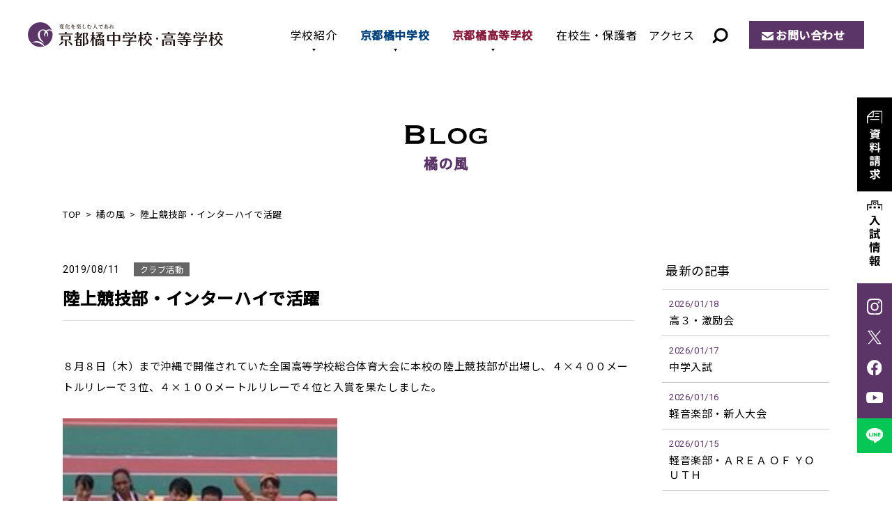

--- FILE ---
content_type: text/html; charset=UTF-8
request_url: https://www.tachibana-hs.jp/wind/club/2019/08/11/7172/
body_size: 12182
content:
<!DOCTYPE html>
<html lang="ja" prefix="og: http://ogp.me/ns#">
<head>
<!-- Google Tag Manager -->
<script>(function(w,d,s,l,i){w[l]=w[l]||[];w[l].push({'gtm.start':
new Date().getTime(),event:'gtm.js'});var f=d.getElementsByTagName(s)[0],
j=d.createElement(s),dl=l!='dataLayer'?'&l='+l:'';j.async=true;j.src=
'https://www.googletagmanager.com/gtm.js?id='+i+dl;f.parentNode.insertBefore(j,f);
})(window,document,'script','dataLayer','GTM-M33KNPV');</script>
<!-- End Google Tag Manager -->
<meta http-equiv="X-UA-Compatible" content="IE=edge">
<meta charset="utf-8">
<meta name="viewport" content="width=device-width, initial-scale=1">
<meta name='robots' content='index, follow, max-image-preview:large, max-snippet:-1, max-video-preview:-1' />

	<!-- This site is optimized with the Yoast SEO plugin v26.5 - https://yoast.com/wordpress/plugins/seo/ -->
	<title>陸上競技部・インターハイで活躍 | 橘の風 | 京都橘中学校・高等学校</title>
	<meta name="description" content="８月８日（木）まで沖縄で開催されていた全国高等学校総合体育大会に本校の陸上競技部が出場し、４×４００メートルリレーで３位、４×１００メートルリレーで４位と入賞を" />
	<link rel="canonical" href="https://www.tachibana-hs.jp/wind/club/2019/08/11/7172/" />
	<meta property="og:locale" content="ja_JP" />
	<meta property="og:type" content="article" />
	<meta property="og:title" content="陸上競技部・インターハイで活躍 | 橘の風 | 京都橘中学校・高等学校" />
	<meta property="og:description" content="８月８日（木）まで沖縄で開催されていた全国高等学校総合体育大会に本校の陸上競技部が出場し、４×４００メートルリレーで３位、４×１００メートルリレーで４位と入賞を" />
	<meta property="og:url" content="https://www.tachibana-hs.jp/wind/club/2019/08/11/7172/" />
	<meta property="og:site_name" content="京都橘中学校・高等学校" />
	<meta property="article:modified_time" content="2022-06-15T00:38:51+00:00" />
	<meta property="og:image" content="https://www.tachibana-hs.jp/system/wp-content/uploads/2019/08/IMG_4045-225x300.jpg" />
	<meta name="twitter:card" content="summary_large_image" />
	<script type="application/ld+json" class="yoast-schema-graph">{"@context":"https://schema.org","@graph":[{"@type":"WebPage","@id":"https://www.tachibana-hs.jp/wind/club/2019/08/11/7172/","url":"https://www.tachibana-hs.jp/wind/club/2019/08/11/7172/","name":"陸上競技部・インターハイで活躍 | 橘の風 | 京都橘中学校・高等学校","isPartOf":{"@id":"https://www.tachibana-hs.jp/#website"},"primaryImageOfPage":{"@id":"https://www.tachibana-hs.jp/wind/club/2019/08/11/7172/#primaryimage"},"image":{"@id":"https://www.tachibana-hs.jp/wind/club/2019/08/11/7172/#primaryimage"},"thumbnailUrl":"https://www.tachibana-hs.jp/system/wp-content/uploads/2019/08/IMG_4045-225x300.jpg","datePublished":"2019-08-10T20:00:22+00:00","dateModified":"2022-06-15T00:38:51+00:00","description":"８月８日（木）まで沖縄で開催されていた全国高等学校総合体育大会に本校の陸上競技部が出場し、４×４００メートルリレーで３位、４×１００メートルリレーで４位と入賞を","breadcrumb":{"@id":"https://www.tachibana-hs.jp/wind/club/2019/08/11/7172/#breadcrumb"},"inLanguage":"ja","potentialAction":[{"@type":"ReadAction","target":["https://www.tachibana-hs.jp/wind/club/2019/08/11/7172/"]}]},{"@type":"ImageObject","inLanguage":"ja","@id":"https://www.tachibana-hs.jp/wind/club/2019/08/11/7172/#primaryimage","url":"https://www.tachibana-hs.jp/system/wp-content/uploads/2019/08/IMG_4045-225x300.jpg","contentUrl":"https://www.tachibana-hs.jp/system/wp-content/uploads/2019/08/IMG_4045-225x300.jpg"},{"@type":"BreadcrumbList","@id":"https://www.tachibana-hs.jp/wind/club/2019/08/11/7172/#breadcrumb","itemListElement":[{"@type":"ListItem","position":1,"name":"ホーム","item":"https://www.tachibana-hs.jp/"},{"@type":"ListItem","position":2,"name":"橘の風","item":"https://www.tachibana-hs.jp/wind/"},{"@type":"ListItem","position":3,"name":"陸上競技部・インターハイで活躍"}]},{"@type":"WebSite","@id":"https://www.tachibana-hs.jp/#website","url":"https://www.tachibana-hs.jp/","name":"京都橘中学校・高等学校","description":"","publisher":{"@id":"https://www.tachibana-hs.jp/#organization"},"potentialAction":[{"@type":"SearchAction","target":{"@type":"EntryPoint","urlTemplate":"https://www.tachibana-hs.jp/?s={search_term_string}"},"query-input":{"@type":"PropertyValueSpecification","valueRequired":true,"valueName":"search_term_string"}}],"inLanguage":"ja"},{"@type":"Organization","@id":"https://www.tachibana-hs.jp/#organization","name":"京都橘中学校・高等学校","url":"https://www.tachibana-hs.jp/","logo":{"@type":"ImageObject","inLanguage":"ja","@id":"https://www.tachibana-hs.jp/#/schema/logo/image/","url":"https://www.tachibana-hs.jp/system/wp-content/uploads/2022/07/ogp.png","contentUrl":"https://www.tachibana-hs.jp/system/wp-content/uploads/2022/07/ogp.png","width":1200,"height":630,"caption":"京都橘中学校・高等学校"},"image":{"@id":"https://www.tachibana-hs.jp/#/schema/logo/image/"}}]}</script>
	<!-- / Yoast SEO plugin. -->


<noscript><style>.lazyload[data-src]{display:none !important;}</style></noscript><style>.lazyload{background-image:none !important;}.lazyload:before{background-image:none !important;}</style><link rel="stylesheet" href="https://www.tachibana-hs.jp/system/wp-content/themes/tachibana-hs-template/css/style.css?1768706262">
<link rel="stylesheet" href="https://www.tachibana-hs.jp/system/wp-content/themes/tachibana-hs-template/css/lightbox.css">
<style id='global-styles-inline-css' type='text/css'>
:root{--wp--preset--aspect-ratio--square: 1;--wp--preset--aspect-ratio--4-3: 4/3;--wp--preset--aspect-ratio--3-4: 3/4;--wp--preset--aspect-ratio--3-2: 3/2;--wp--preset--aspect-ratio--2-3: 2/3;--wp--preset--aspect-ratio--16-9: 16/9;--wp--preset--aspect-ratio--9-16: 9/16;--wp--preset--color--black: #000000;--wp--preset--color--cyan-bluish-gray: #abb8c3;--wp--preset--color--white: #ffffff;--wp--preset--color--pale-pink: #f78da7;--wp--preset--color--vivid-red: #cf2e2e;--wp--preset--color--luminous-vivid-orange: #ff6900;--wp--preset--color--luminous-vivid-amber: #fcb900;--wp--preset--color--light-green-cyan: #7bdcb5;--wp--preset--color--vivid-green-cyan: #00d084;--wp--preset--color--pale-cyan-blue: #8ed1fc;--wp--preset--color--vivid-cyan-blue: #0693e3;--wp--preset--color--vivid-purple: #9b51e0;--wp--preset--color--red: #ff0000;--wp--preset--gradient--vivid-cyan-blue-to-vivid-purple: linear-gradient(135deg,rgb(6,147,227) 0%,rgb(155,81,224) 100%);--wp--preset--gradient--light-green-cyan-to-vivid-green-cyan: linear-gradient(135deg,rgb(122,220,180) 0%,rgb(0,208,130) 100%);--wp--preset--gradient--luminous-vivid-amber-to-luminous-vivid-orange: linear-gradient(135deg,rgb(252,185,0) 0%,rgb(255,105,0) 100%);--wp--preset--gradient--luminous-vivid-orange-to-vivid-red: linear-gradient(135deg,rgb(255,105,0) 0%,rgb(207,46,46) 100%);--wp--preset--gradient--very-light-gray-to-cyan-bluish-gray: linear-gradient(135deg,rgb(238,238,238) 0%,rgb(169,184,195) 100%);--wp--preset--gradient--cool-to-warm-spectrum: linear-gradient(135deg,rgb(74,234,220) 0%,rgb(151,120,209) 20%,rgb(207,42,186) 40%,rgb(238,44,130) 60%,rgb(251,105,98) 80%,rgb(254,248,76) 100%);--wp--preset--gradient--blush-light-purple: linear-gradient(135deg,rgb(255,206,236) 0%,rgb(152,150,240) 100%);--wp--preset--gradient--blush-bordeaux: linear-gradient(135deg,rgb(254,205,165) 0%,rgb(254,45,45) 50%,rgb(107,0,62) 100%);--wp--preset--gradient--luminous-dusk: linear-gradient(135deg,rgb(255,203,112) 0%,rgb(199,81,192) 50%,rgb(65,88,208) 100%);--wp--preset--gradient--pale-ocean: linear-gradient(135deg,rgb(255,245,203) 0%,rgb(182,227,212) 50%,rgb(51,167,181) 100%);--wp--preset--gradient--electric-grass: linear-gradient(135deg,rgb(202,248,128) 0%,rgb(113,206,126) 100%);--wp--preset--gradient--midnight: linear-gradient(135deg,rgb(2,3,129) 0%,rgb(40,116,252) 100%);--wp--preset--font-size--small: 13px;--wp--preset--font-size--medium: 20px;--wp--preset--font-size--large: 36px;--wp--preset--font-size--x-large: 42px;--wp--preset--spacing--20: 0.44rem;--wp--preset--spacing--30: 0.67rem;--wp--preset--spacing--40: 1rem;--wp--preset--spacing--50: 1.5rem;--wp--preset--spacing--60: 2.25rem;--wp--preset--spacing--70: 3.38rem;--wp--preset--spacing--80: 5.06rem;--wp--preset--shadow--natural: 6px 6px 9px rgba(0, 0, 0, 0.2);--wp--preset--shadow--deep: 12px 12px 50px rgba(0, 0, 0, 0.4);--wp--preset--shadow--sharp: 6px 6px 0px rgba(0, 0, 0, 0.2);--wp--preset--shadow--outlined: 6px 6px 0px -3px rgb(255, 255, 255), 6px 6px rgb(0, 0, 0);--wp--preset--shadow--crisp: 6px 6px 0px rgb(0, 0, 0);}:where(.is-layout-flex){gap: 0.5em;}:where(.is-layout-grid){gap: 0.5em;}body .is-layout-flex{display: flex;}.is-layout-flex{flex-wrap: wrap;align-items: center;}.is-layout-flex > :is(*, div){margin: 0;}body .is-layout-grid{display: grid;}.is-layout-grid > :is(*, div){margin: 0;}:where(.wp-block-columns.is-layout-flex){gap: 2em;}:where(.wp-block-columns.is-layout-grid){gap: 2em;}:where(.wp-block-post-template.is-layout-flex){gap: 1.25em;}:where(.wp-block-post-template.is-layout-grid){gap: 1.25em;}.has-black-color{color: var(--wp--preset--color--black) !important;}.has-cyan-bluish-gray-color{color: var(--wp--preset--color--cyan-bluish-gray) !important;}.has-white-color{color: var(--wp--preset--color--white) !important;}.has-pale-pink-color{color: var(--wp--preset--color--pale-pink) !important;}.has-vivid-red-color{color: var(--wp--preset--color--vivid-red) !important;}.has-luminous-vivid-orange-color{color: var(--wp--preset--color--luminous-vivid-orange) !important;}.has-luminous-vivid-amber-color{color: var(--wp--preset--color--luminous-vivid-amber) !important;}.has-light-green-cyan-color{color: var(--wp--preset--color--light-green-cyan) !important;}.has-vivid-green-cyan-color{color: var(--wp--preset--color--vivid-green-cyan) !important;}.has-pale-cyan-blue-color{color: var(--wp--preset--color--pale-cyan-blue) !important;}.has-vivid-cyan-blue-color{color: var(--wp--preset--color--vivid-cyan-blue) !important;}.has-vivid-purple-color{color: var(--wp--preset--color--vivid-purple) !important;}.has-black-background-color{background-color: var(--wp--preset--color--black) !important;}.has-cyan-bluish-gray-background-color{background-color: var(--wp--preset--color--cyan-bluish-gray) !important;}.has-white-background-color{background-color: var(--wp--preset--color--white) !important;}.has-pale-pink-background-color{background-color: var(--wp--preset--color--pale-pink) !important;}.has-vivid-red-background-color{background-color: var(--wp--preset--color--vivid-red) !important;}.has-luminous-vivid-orange-background-color{background-color: var(--wp--preset--color--luminous-vivid-orange) !important;}.has-luminous-vivid-amber-background-color{background-color: var(--wp--preset--color--luminous-vivid-amber) !important;}.has-light-green-cyan-background-color{background-color: var(--wp--preset--color--light-green-cyan) !important;}.has-vivid-green-cyan-background-color{background-color: var(--wp--preset--color--vivid-green-cyan) !important;}.has-pale-cyan-blue-background-color{background-color: var(--wp--preset--color--pale-cyan-blue) !important;}.has-vivid-cyan-blue-background-color{background-color: var(--wp--preset--color--vivid-cyan-blue) !important;}.has-vivid-purple-background-color{background-color: var(--wp--preset--color--vivid-purple) !important;}.has-black-border-color{border-color: var(--wp--preset--color--black) !important;}.has-cyan-bluish-gray-border-color{border-color: var(--wp--preset--color--cyan-bluish-gray) !important;}.has-white-border-color{border-color: var(--wp--preset--color--white) !important;}.has-pale-pink-border-color{border-color: var(--wp--preset--color--pale-pink) !important;}.has-vivid-red-border-color{border-color: var(--wp--preset--color--vivid-red) !important;}.has-luminous-vivid-orange-border-color{border-color: var(--wp--preset--color--luminous-vivid-orange) !important;}.has-luminous-vivid-amber-border-color{border-color: var(--wp--preset--color--luminous-vivid-amber) !important;}.has-light-green-cyan-border-color{border-color: var(--wp--preset--color--light-green-cyan) !important;}.has-vivid-green-cyan-border-color{border-color: var(--wp--preset--color--vivid-green-cyan) !important;}.has-pale-cyan-blue-border-color{border-color: var(--wp--preset--color--pale-cyan-blue) !important;}.has-vivid-cyan-blue-border-color{border-color: var(--wp--preset--color--vivid-cyan-blue) !important;}.has-vivid-purple-border-color{border-color: var(--wp--preset--color--vivid-purple) !important;}.has-vivid-cyan-blue-to-vivid-purple-gradient-background{background: var(--wp--preset--gradient--vivid-cyan-blue-to-vivid-purple) !important;}.has-light-green-cyan-to-vivid-green-cyan-gradient-background{background: var(--wp--preset--gradient--light-green-cyan-to-vivid-green-cyan) !important;}.has-luminous-vivid-amber-to-luminous-vivid-orange-gradient-background{background: var(--wp--preset--gradient--luminous-vivid-amber-to-luminous-vivid-orange) !important;}.has-luminous-vivid-orange-to-vivid-red-gradient-background{background: var(--wp--preset--gradient--luminous-vivid-orange-to-vivid-red) !important;}.has-very-light-gray-to-cyan-bluish-gray-gradient-background{background: var(--wp--preset--gradient--very-light-gray-to-cyan-bluish-gray) !important;}.has-cool-to-warm-spectrum-gradient-background{background: var(--wp--preset--gradient--cool-to-warm-spectrum) !important;}.has-blush-light-purple-gradient-background{background: var(--wp--preset--gradient--blush-light-purple) !important;}.has-blush-bordeaux-gradient-background{background: var(--wp--preset--gradient--blush-bordeaux) !important;}.has-luminous-dusk-gradient-background{background: var(--wp--preset--gradient--luminous-dusk) !important;}.has-pale-ocean-gradient-background{background: var(--wp--preset--gradient--pale-ocean) !important;}.has-electric-grass-gradient-background{background: var(--wp--preset--gradient--electric-grass) !important;}.has-midnight-gradient-background{background: var(--wp--preset--gradient--midnight) !important;}.has-small-font-size{font-size: var(--wp--preset--font-size--small) !important;}.has-medium-font-size{font-size: var(--wp--preset--font-size--medium) !important;}.has-large-font-size{font-size: var(--wp--preset--font-size--large) !important;}.has-x-large-font-size{font-size: var(--wp--preset--font-size--x-large) !important;}
/*# sourceURL=global-styles-inline-css */
</style>
<style id='wp-img-auto-sizes-contain-inline-css' type='text/css'>
img:is([sizes=auto i],[sizes^="auto," i]){contain-intrinsic-size:3000px 1500px}
/*# sourceURL=wp-img-auto-sizes-contain-inline-css */
</style>
<style id='wp-emoji-styles-inline-css' type='text/css'>

	img.wp-smiley, img.emoji {
		display: inline !important;
		border: none !important;
		box-shadow: none !important;
		height: 1em !important;
		width: 1em !important;
		margin: 0 0.07em !important;
		vertical-align: -0.1em !important;
		background: none !important;
		padding: 0 !important;
	}
/*# sourceURL=wp-emoji-styles-inline-css */
</style>
<style id='wp-block-library-inline-css' type='text/css'>
:root{--wp-block-synced-color:#7a00df;--wp-block-synced-color--rgb:122,0,223;--wp-bound-block-color:var(--wp-block-synced-color);--wp-editor-canvas-background:#ddd;--wp-admin-theme-color:#007cba;--wp-admin-theme-color--rgb:0,124,186;--wp-admin-theme-color-darker-10:#006ba1;--wp-admin-theme-color-darker-10--rgb:0,107,160.5;--wp-admin-theme-color-darker-20:#005a87;--wp-admin-theme-color-darker-20--rgb:0,90,135;--wp-admin-border-width-focus:2px}@media (min-resolution:192dpi){:root{--wp-admin-border-width-focus:1.5px}}.wp-element-button{cursor:pointer}:root .has-very-light-gray-background-color{background-color:#eee}:root .has-very-dark-gray-background-color{background-color:#313131}:root .has-very-light-gray-color{color:#eee}:root .has-very-dark-gray-color{color:#313131}:root .has-vivid-green-cyan-to-vivid-cyan-blue-gradient-background{background:linear-gradient(135deg,#00d084,#0693e3)}:root .has-purple-crush-gradient-background{background:linear-gradient(135deg,#34e2e4,#4721fb 50%,#ab1dfe)}:root .has-hazy-dawn-gradient-background{background:linear-gradient(135deg,#faaca8,#dad0ec)}:root .has-subdued-olive-gradient-background{background:linear-gradient(135deg,#fafae1,#67a671)}:root .has-atomic-cream-gradient-background{background:linear-gradient(135deg,#fdd79a,#004a59)}:root .has-nightshade-gradient-background{background:linear-gradient(135deg,#330968,#31cdcf)}:root .has-midnight-gradient-background{background:linear-gradient(135deg,#020381,#2874fc)}:root{--wp--preset--font-size--normal:16px;--wp--preset--font-size--huge:42px}.has-regular-font-size{font-size:1em}.has-larger-font-size{font-size:2.625em}.has-normal-font-size{font-size:var(--wp--preset--font-size--normal)}.has-huge-font-size{font-size:var(--wp--preset--font-size--huge)}.has-text-align-center{text-align:center}.has-text-align-left{text-align:left}.has-text-align-right{text-align:right}.has-fit-text{white-space:nowrap!important}#end-resizable-editor-section{display:none}.aligncenter{clear:both}.items-justified-left{justify-content:flex-start}.items-justified-center{justify-content:center}.items-justified-right{justify-content:flex-end}.items-justified-space-between{justify-content:space-between}.screen-reader-text{border:0;clip-path:inset(50%);height:1px;margin:-1px;overflow:hidden;padding:0;position:absolute;width:1px;word-wrap:normal!important}.screen-reader-text:focus{background-color:#ddd;clip-path:none;color:#444;display:block;font-size:1em;height:auto;left:5px;line-height:normal;padding:15px 23px 14px;text-decoration:none;top:5px;width:auto;z-index:100000}html :where(.has-border-color){border-style:solid}html :where([style*=border-top-color]){border-top-style:solid}html :where([style*=border-right-color]){border-right-style:solid}html :where([style*=border-bottom-color]){border-bottom-style:solid}html :where([style*=border-left-color]){border-left-style:solid}html :where([style*=border-width]){border-style:solid}html :where([style*=border-top-width]){border-top-style:solid}html :where([style*=border-right-width]){border-right-style:solid}html :where([style*=border-bottom-width]){border-bottom-style:solid}html :where([style*=border-left-width]){border-left-style:solid}html :where(img[class*=wp-image-]){height:auto;max-width:100%}:where(figure){margin:0 0 1em}html :where(.is-position-sticky){--wp-admin--admin-bar--position-offset:var(--wp-admin--admin-bar--height,0px)}@media screen and (max-width:600px){html :where(.is-position-sticky){--wp-admin--admin-bar--position-offset:0px}}
/*# sourceURL=/wp-includes/css/dist/block-library/common.min.css */
</style>
<style id='classic-theme-styles-inline-css' type='text/css'>
/*! This file is auto-generated */
.wp-block-button__link{color:#fff;background-color:#32373c;border-radius:9999px;box-shadow:none;text-decoration:none;padding:calc(.667em + 2px) calc(1.333em + 2px);font-size:1.125em}.wp-block-file__button{background:#32373c;color:#fff;text-decoration:none}
/*# sourceURL=/wp-includes/css/classic-themes.min.css */
</style>
</head>
<body>
<!-- Google Tag Manager (noscript) -->
<noscript><iframe src="https://www.googletagmanager.com/ns.html?id=GTM-M33KNPV"
height="0" width="0" style="display:none;visibility:hidden"></iframe></noscript>
<!-- End Google Tag Manager (noscript) -->
  <div id="loading_archive"></div>
<header>
  <p class="logo"><a href="/"><img src="[data-uri]" alt="京都橘中学校・高等学校" data-src="https://www.tachibana-hs.jp/system/wp-content/themes/tachibana-hs-template/img/common/logo.svg" decoding="async" class="lazyload"><noscript><img src="https://www.tachibana-hs.jp/system/wp-content/themes/tachibana-hs-template/img/common/logo.svg" alt="京都橘中学校・高等学校" data-eio="l"></noscript></a></p>
    <div class="btn_search"><img src="[data-uri]" alt="サイト内検索" data-src="/system/wp-content/themes/tachibana-hs-template/img/common/ico_search.svg" decoding="async" class="lazyload"><noscript><img src="/system/wp-content/themes/tachibana-hs-template/img/common/ico_search.svg" alt="サイト内検索" data-eio="l"></noscript></div>
  <div class="search_content">
    <dl>
      <dt>サイト内検索</dt>
      <dd>
      <script async src="https://cse.google.com/cse.js?cx=90f410998989b47d5">
</script><div class="gcse-searchbox-only"></div></dd>
    </dl>
  </div>
  <div class="sp_menu"><span></span></div>
  <nav class="header_nav">
    <ul>
      <li class="active_nav"><a href="/about/">学校紹介</a>
        <span class="sp_about">学校紹介</span>
        <div class="sub_nav">
          <div class="sub_nav_inner">
            <h2 class="about"><a href="/about/">学校紹介<span>TOP</span></a></h2>
            <ul>
              <li><a href="/about/philosophy/">教育理念 / 校長挨拶</a></li>
              <li><a href="/about/history/">学校沿革 / 校歌・応援歌</a></li>
              <li><a href="/about/facilities/">施設・設備</a></li>
              <li><a href="/about/open-door/">Open DOOR[自立推進サポート]</a></li>
              <li><a href="/about/next-door/">Next DOOR[進路実現サポート]</a></li>
            </ul>
        </div></div></li>
      <li><a href="/junior/">京都橘中学校</a>
        <div class="sub_nav">
          <div class="sub_nav_inner">
            <div class="sub_nav_tit">
              <h2><a href="/junior/">京都橘中学校</a></h2>
              <figure><img src="[data-uri]" alt="京都橘中学校" data-src="https://www.tachibana-hs.jp/system/wp-content/themes/tachibana-hs-template/img/common/img_gnav_junior.jpg" decoding="async" class="lazyload" data-eio-rwidth="240" data-eio-rheight="166"><noscript><img src="https://www.tachibana-hs.jp/system/wp-content/themes/tachibana-hs-template/img/common/img_gnav_junior.jpg" alt="京都橘中学校" data-eio="l"></noscript></figure>
            </div>
            <div class="sub_nav_list">
              <dl class="junior_education">
                <dt><a href="/junior/education/">教育内容</a></dt>
                <dd><a href="/junior/education/open-door/">自立推進サポート</a></dd>
                <dd><a href="/junior/education/next-door/">進路実現サポート</a></dd>
                <dd><a href="/junior/education/curriculum/">Vコース紹介＆カリキュラム</a></dd>
              </dl>
              <dl>
                <dt><a href="/junior/school-life/">学校生活</a></dt>
                <dd><a href="/junior/school-life/club/">クラブ活動</a></dd>
                <dd><a href="/junior/school-life/event/">学校行事</a></dd>
                <dd><a href="/junior/school-life/uniform/">制服・制定品</a></dd>
              </dl>
              <dl>
                <dt><a href="/junior/admission/">入試情報</a></dt>
                <div class="dd_wrap">
                  <dd class="w"><a href="/junior/admission/open-campus/">入試イベント・ オープンキャンパス</a></dd>
                  <dd><a href="/junior/admission/essential-point/">募集要項</a></dd>
                  <dd><a href="/junior/admission/faq/">Q & A</a></dd>
                  <dd><a href="/junior/admission/result/">入試結果</a></dd>
                  <dd><a href="/junior/admission/scholarship/">奨学金制度</a></dd>
                </div>
              </dl>
            </div>
          </div>
        </div></li>
      <li><a href="/high/">京都橘高等学校</a>
         <div class="sub_nav">
          <div class="sub_nav_inner">
            <div class="sub_nav_tit">
              <h2><a href="/high/">京都橘高等学校</a></h2>
              <figure><img src="[data-uri]" alt="京都橘高等学校" data-src="https://www.tachibana-hs.jp/system/wp-content/themes/tachibana-hs-template/img/common/img_gnav_high.jpg" decoding="async" class="lazyload" data-eio-rwidth="240" data-eio-rheight="166"><noscript><img src="https://www.tachibana-hs.jp/system/wp-content/themes/tachibana-hs-template/img/common/img_gnav_high.jpg" alt="京都橘高等学校" data-eio="l"></noscript></figure>
            </div>
            <div class="sub_nav_list">
              <dl>
                <dt><a href="/high/education/">教育内容</a></dt>
                <div class="dd_wrap">
                  <dd><a href="/high/education/open-door">自立推進サポート</a></dd>
                  <dd><a href="/high/education/study-abroad/">海外交流・研修旅行</a></dd>
                  <dd><a href="/high/education/next-door">進路実現サポート</a></dd>
                  <dd><a href="/high/education/college/">合格実績</a></dd>
                  <dd><a href="/high/education/selection-type/">選抜類型</a></dd>
                  <dd class="w"><a href="/high/education/comprehensive-type/">総合類型</a></dd>
                </div>
              </dl>
              <dl>
                <dt><a href="/high/school-life/">学校生活</a></dt>
                <dd><a href="/high/school-life/club/">クラブ活動・生徒会活動</a></dd>
                <dd><a href="/high/school-life/event/">学校行事</a></dd>
                <dd><a href="/high/school-life/uniform/">制服・制定品</a></dd>
              </dl>
              <dl>
                <dt><a href="/high/admission/">入試情報</a></dt>
                <div class="dd_wrap">
                  <dd class="w"><a href="/high/admission/open-campus/">入試イベント・ オープンキャンパス</a></dd>
                  <dd><a href="/high/admission/faq/">Q & A</a></dd>
                  <dd><a href="/high/admission/essential-point/">募集要項</a></dd>
                  <dd><a href="/high/admission/next-entrance/">1.5次入試</a></dd>
                  <dd><a href="/high/admission/result/">入試結果</a></dd>
                  <dd><a href="/high/admission/scholarship/">奨学金制度</a></dd>
                </div>
              </dl>
            </div>
          </div>
        </div></li>
      <li><a href="/news/news_cat/student-parents/">在校生・保護者</a></li>
      <li><a href="/access/">アクセス</a></li>
      <li><a href="/pamphlet/">デジタルパンフレット</a></li>
      <li><a href="/request/">資料請求</a></li>
    </ul>
    <p class="btn"><a href="/contact/">お問い合わせ</a></p>
  </nav>
</header>
<main>
<div class="content_wrap">
  <p class="page_tit01"><img src="[data-uri]" alt="Blog" data-src="/system/wp-content/themes/tachibana-hs-template/img/wind/tit.svg" decoding="async" class="lazyload"><noscript><img src="/system/wp-content/themes/tachibana-hs-template/img/wind/tit.svg" alt="Blog" data-eio="l"></noscript><span class="jp">橘の風</span></p>
  <ol class="breadcrumb">
    <li><a href="/">TOP</a></li>
    <li><a href="/wind/">橘の風</a></li>
    <li>陸上競技部・インターハイで活躍</li>
  </ol>
  <div class="blog_content_w">
    <div class="blog_content_main">
      <article class="blog_main">
        <time>2019/08/11</time><span class="cat club">クラブ活動</span>        <h1>陸上競技部・インターハイで活躍</h1>
                <div class="blog_entry">
          <p>８月８日（木）まで沖縄で開催されていた全国高等学校総合体育大会に本校の陸上競技部が出場し、４×４００メートルリレーで３位、４×１００メートルリレーで４位と入賞を果たしました。<br style="clear: both;" /><br />
<a href="https://www.tachibana-hs.jp/system/wp-content/uploads/2019/08/IMG_4045.jpg" data-lightbox="wp_img"><img fetchpriority="high" decoding="async" class="alignleft size-medium wp-image-7173" src="https://www.tachibana-hs.jp/system/wp-content/uploads/2019/08/IMG_4045-225x300.jpg" alt="" width="225" height="300" /></a><br style="clear: both;" /><br />
日本一を目指していた選手の目には涙も光りましたが、仲間と共に最後には笑顔を見せてくれました。</p>
<p>応援いただきまして誠にありがとうございました。今後ともよろしくお願いいたします。</p>
        </div>
                      </article>
      <ul class="page_detail_navi">
        <li class="prev"><a href="https://www.tachibana-hs.jp/wind/event/2019/08/10/7164/" rel="prev">前の記事</a></li>
        <li class="next"><a href="https://www.tachibana-hs.jp/wind/club/2019/08/12/7207/" rel="next">次の記事</a></li>
        <li class="btn_border"><a href="/wind/">一覧へ戻る</a></li>
      </ul>
    </div>
     <div class="blog_content_sub">
      <section>
      <h2>最新の記事</h2>
      <ul class="latest">
                    <li><a href="https://www.tachibana-hs.jp/wind/event/2026/01/18/20605/">
          <time>2026/01/18</time>
          <p>高３・激励会</p></a></li>
                    <li><a href="https://www.tachibana-hs.jp/wind/recruitment/2026/01/17/20602/">
          <time>2026/01/17</time>
          <p>中学入試</p></a></li>
                    <li><a href="https://www.tachibana-hs.jp/wind/club/2026/01/16/20598/">
          <time>2026/01/16</time>
          <p>軽音楽部・新人大会</p></a></li>
                    <li><a href="https://www.tachibana-hs.jp/wind/club/2026/01/15/20595/">
          <time>2026/01/15</time>
          <p>軽音楽部・ＡＲＥＡ ＯＦ ＹＯＵＴＨ</p></a></li>
                    <li><a href="https://www.tachibana-hs.jp/wind/guidance/2026/01/14/20593/">
          <time>2026/01/14</time>
          <p>高３・共通テスト練習会</p></a></li>
              </ul>
    </section>
        <section>
      <h2>カテゴリー</h2>
      <ul class="cat_list">
        	<li class="cat-item cat-item-6"><a href="https://www.tachibana-hs.jp/wind/wind_cat/club/">クラブ活動</a>
</li>
	<li class="cat-item cat-item-7"><a href="https://www.tachibana-hs.jp/wind/wind_cat/parent/">保護者関係</a>
</li>
	<li class="cat-item cat-item-8"><a href="https://www.tachibana-hs.jp/wind/wind_cat/graduate/">卒業生の活躍</a>
</li>
	<li class="cat-item cat-item-9"><a href="https://www.tachibana-hs.jp/wind/wind_cat/library/">図書館</a>
</li>
	<li class="cat-item cat-item-10"><a href="https://www.tachibana-hs.jp/wind/wind_cat/international/">国際交流</a>
</li>
	<li class="cat-item cat-item-11"><a href="https://www.tachibana-hs.jp/wind/wind_cat/season/">季節と風景</a>
</li>
	<li class="cat-item cat-item-12"><a href="https://www.tachibana-hs.jp/wind/wind_cat/guidance/">学習・進路指導</a>
</li>
	<li class="cat-item cat-item-13"><a href="https://www.tachibana-hs.jp/wind/wind_cat/teacher/">教職員の話題</a>
</li>
	<li class="cat-item cat-item-14"><a href="https://www.tachibana-hs.jp/wind/wind_cat/student-council/">生徒会</a>
</li>
	<li class="cat-item cat-item-15"><a href="https://www.tachibana-hs.jp/wind/wind_cat/recruitment/">生徒募集</a>
</li>
	<li class="cat-item cat-item-16"><a href="https://www.tachibana-hs.jp/wind/wind_cat/event/">行事・イベント</a>
</li>
      </ul>
    </section>
    <section>
          <div class="wind_archive_list">
        <h3>2026年</h3>
       <ul class="month_list">
                    <li>
              <a href="https://www.tachibana-hs.jp/wind/2026/01/">
              2026年 1月
                  (14)
              </a>
          </li>
                       </ul></div>
              <div class="wind_archive_list">
        <h3>2025年</h3>
       <ul class="month_list">
                    <li>
              <a href="https://www.tachibana-hs.jp/wind/2025/12/">
              2025年 12月
                  (27)
              </a>
          </li>
                    <li>
              <a href="https://www.tachibana-hs.jp/wind/2025/11/">
              2025年 11月
                  (24)
              </a>
          </li>
                    <li>
              <a href="https://www.tachibana-hs.jp/wind/2025/10/">
              2025年 10月
                  (24)
              </a>
          </li>
                    <li>
              <a href="https://www.tachibana-hs.jp/wind/2025/09/">
              2025年 9月
                  (23)
              </a>
          </li>
                    <li>
              <a href="https://www.tachibana-hs.jp/wind/2025/08/">
              2025年 8月
                  (21)
              </a>
          </li>
                    <li>
              <a href="https://www.tachibana-hs.jp/wind/2025/07/">
              2025年 7月
                  (23)
              </a>
          </li>
                    <li>
              <a href="https://www.tachibana-hs.jp/wind/2025/06/">
              2025年 6月
                  (25)
              </a>
          </li>
                    <li>
              <a href="https://www.tachibana-hs.jp/wind/2025/05/">
              2025年 5月
                  (24)
              </a>
          </li>
                    <li>
              <a href="https://www.tachibana-hs.jp/wind/2025/04/">
              2025年 4月
                  (24)
              </a>
          </li>
                    <li>
              <a href="https://www.tachibana-hs.jp/wind/2025/03/">
              2025年 3月
                  (35)
              </a>
          </li>
                    <li>
              <a href="https://www.tachibana-hs.jp/wind/2025/02/">
              2025年 2月
                  (16)
              </a>
          </li>
                    <li>
              <a href="https://www.tachibana-hs.jp/wind/2025/01/">
              2025年 1月
                  (18)
              </a>
          </li>
                       </ul></div>
              <div class="wind_archive_list">
        <h3>2024年</h3>
       <ul class="month_list">
                    <li>
              <a href="https://www.tachibana-hs.jp/wind/2024/12/">
              2024年 12月
                  (21)
              </a>
          </li>
                    <li>
              <a href="https://www.tachibana-hs.jp/wind/2024/11/">
              2024年 11月
                  (25)
              </a>
          </li>
                    <li>
              <a href="https://www.tachibana-hs.jp/wind/2024/10/">
              2024年 10月
                  (20)
              </a>
          </li>
                    <li>
              <a href="https://www.tachibana-hs.jp/wind/2024/09/">
              2024年 9月
                  (18)
              </a>
          </li>
                    <li>
              <a href="https://www.tachibana-hs.jp/wind/2024/08/">
              2024年 8月
                  (16)
              </a>
          </li>
                    <li>
              <a href="https://www.tachibana-hs.jp/wind/2024/07/">
              2024年 7月
                  (19)
              </a>
          </li>
                    <li>
              <a href="https://www.tachibana-hs.jp/wind/2024/06/">
              2024年 6月
                  (21)
              </a>
          </li>
                    <li>
              <a href="https://www.tachibana-hs.jp/wind/2024/05/">
              2024年 5月
                  (21)
              </a>
          </li>
                    <li>
              <a href="https://www.tachibana-hs.jp/wind/2024/04/">
              2024年 4月
                  (20)
              </a>
          </li>
                    <li>
              <a href="https://www.tachibana-hs.jp/wind/2024/03/">
              2024年 3月
                  (34)
              </a>
          </li>
                    <li>
              <a href="https://www.tachibana-hs.jp/wind/2024/02/">
              2024年 2月
                  (13)
              </a>
          </li>
                    <li>
              <a href="https://www.tachibana-hs.jp/wind/2024/01/">
              2024年 1月
                  (20)
              </a>
          </li>
                       </ul></div>
              <div class="wind_archive_list">
        <h3>2023年</h3>
       <ul class="month_list">
                    <li>
              <a href="https://www.tachibana-hs.jp/wind/2023/12/">
              2023年 12月
                  (17)
              </a>
          </li>
                    <li>
              <a href="https://www.tachibana-hs.jp/wind/2023/11/">
              2023年 11月
                  (20)
              </a>
          </li>
                    <li>
              <a href="https://www.tachibana-hs.jp/wind/2023/10/">
              2023年 10月
                  (23)
              </a>
          </li>
                    <li>
              <a href="https://www.tachibana-hs.jp/wind/2023/09/">
              2023年 9月
                  (14)
              </a>
          </li>
                    <li>
              <a href="https://www.tachibana-hs.jp/wind/2023/08/">
              2023年 8月
                  (21)
              </a>
          </li>
                    <li>
              <a href="https://www.tachibana-hs.jp/wind/2023/07/">
              2023年 7月
                  (22)
              </a>
          </li>
                    <li>
              <a href="https://www.tachibana-hs.jp/wind/2023/06/">
              2023年 6月
                  (22)
              </a>
          </li>
                    <li>
              <a href="https://www.tachibana-hs.jp/wind/2023/05/">
              2023年 5月
                  (20)
              </a>
          </li>
                    <li>
              <a href="https://www.tachibana-hs.jp/wind/2023/04/">
              2023年 4月
                  (19)
              </a>
          </li>
                    <li>
              <a href="https://www.tachibana-hs.jp/wind/2023/03/">
              2023年 3月
                  (40)
              </a>
          </li>
                    <li>
              <a href="https://www.tachibana-hs.jp/wind/2023/02/">
              2023年 2月
                  (14)
              </a>
          </li>
                    <li>
              <a href="https://www.tachibana-hs.jp/wind/2023/01/">
              2023年 1月
                  (18)
              </a>
          </li>
                       </ul></div>
              <div class="wind_archive_list">
        <h3>2022年</h3>
       <ul class="month_list">
                    <li>
              <a href="https://www.tachibana-hs.jp/wind/2022/12/">
              2022年 12月
                  (15)
              </a>
          </li>
                    <li>
              <a href="https://www.tachibana-hs.jp/wind/2022/11/">
              2022年 11月
                  (22)
              </a>
          </li>
                    <li>
              <a href="https://www.tachibana-hs.jp/wind/2022/10/">
              2022年 10月
                  (21)
              </a>
          </li>
                    <li>
              <a href="https://www.tachibana-hs.jp/wind/2022/09/">
              2022年 9月
                  (19)
              </a>
          </li>
                    <li>
              <a href="https://www.tachibana-hs.jp/wind/2022/08/">
              2022年 8月
                  (17)
              </a>
          </li>
                    <li>
              <a href="https://www.tachibana-hs.jp/wind/2022/07/">
              2022年 7月
                  (18)
              </a>
          </li>
                    <li>
              <a href="https://www.tachibana-hs.jp/wind/2022/06/">
              2022年 6月
                  (20)
              </a>
          </li>
                    <li>
              <a href="https://www.tachibana-hs.jp/wind/2022/05/">
              2022年 5月
                  (17)
              </a>
          </li>
                    <li>
              <a href="https://www.tachibana-hs.jp/wind/2022/04/">
              2022年 4月
                  (23)
              </a>
          </li>
                    <li>
              <a href="https://www.tachibana-hs.jp/wind/2022/03/">
              2022年 3月
                  (19)
              </a>
          </li>
                    <li>
              <a href="https://www.tachibana-hs.jp/wind/2022/02/">
              2022年 2月
                  (12)
              </a>
          </li>
                    <li>
              <a href="https://www.tachibana-hs.jp/wind/2022/01/">
              2022年 1月
                  (17)
              </a>
          </li>
                       </ul></div>
              <div class="wind_archive_list">
        <h3>2021年</h3>
       <ul class="month_list">
                    <li>
              <a href="https://www.tachibana-hs.jp/wind/2021/12/">
              2021年 12月
                  (16)
              </a>
          </li>
                    <li>
              <a href="https://www.tachibana-hs.jp/wind/2021/11/">
              2021年 11月
                  (8)
              </a>
          </li>
                    <li>
              <a href="https://www.tachibana-hs.jp/wind/2021/10/">
              2021年 10月
                  (21)
              </a>
          </li>
                    <li>
              <a href="https://www.tachibana-hs.jp/wind/2021/09/">
              2021年 9月
                  (19)
              </a>
          </li>
                    <li>
              <a href="https://www.tachibana-hs.jp/wind/2021/08/">
              2021年 8月
                  (12)
              </a>
          </li>
                    <li>
              <a href="https://www.tachibana-hs.jp/wind/2021/07/">
              2021年 7月
                  (16)
              </a>
          </li>
                    <li>
              <a href="https://www.tachibana-hs.jp/wind/2021/06/">
              2021年 6月
                  (23)
              </a>
          </li>
                    <li>
              <a href="https://www.tachibana-hs.jp/wind/2021/05/">
              2021年 5月
                  (15)
              </a>
          </li>
                    <li>
              <a href="https://www.tachibana-hs.jp/wind/2021/04/">
              2021年 4月
                  (15)
              </a>
          </li>
                    <li>
              <a href="https://www.tachibana-hs.jp/wind/2021/03/">
              2021年 3月
                  (20)
              </a>
          </li>
                    <li>
              <a href="https://www.tachibana-hs.jp/wind/2021/02/">
              2021年 2月
                  (19)
              </a>
          </li>
                    <li>
              <a href="https://www.tachibana-hs.jp/wind/2021/01/">
              2021年 1月
                  (17)
              </a>
          </li>
                       </ul></div>
              <div class="wind_archive_list">
        <h3>2020年</h3>
       <ul class="month_list">
                    <li>
              <a href="https://www.tachibana-hs.jp/wind/2020/12/">
              2020年 12月
                  (16)
              </a>
          </li>
                    <li>
              <a href="https://www.tachibana-hs.jp/wind/2020/11/">
              2020年 11月
                  (18)
              </a>
          </li>
                    <li>
              <a href="https://www.tachibana-hs.jp/wind/2020/10/">
              2020年 10月
                  (15)
              </a>
          </li>
                    <li>
              <a href="https://www.tachibana-hs.jp/wind/2020/09/">
              2020年 9月
                  (15)
              </a>
          </li>
                    <li>
              <a href="https://www.tachibana-hs.jp/wind/2020/08/">
              2020年 8月
                  (15)
              </a>
          </li>
                    <li>
              <a href="https://www.tachibana-hs.jp/wind/2020/07/">
              2020年 7月
                  (12)
              </a>
          </li>
                    <li>
              <a href="https://www.tachibana-hs.jp/wind/2020/06/">
              2020年 6月
                  (18)
              </a>
          </li>
                    <li>
              <a href="https://www.tachibana-hs.jp/wind/2020/05/">
              2020年 5月
                  (10)
              </a>
          </li>
                    <li>
              <a href="https://www.tachibana-hs.jp/wind/2020/04/">
              2020年 4月
                  (12)
              </a>
          </li>
                    <li>
              <a href="https://www.tachibana-hs.jp/wind/2020/03/">
              2020年 3月
                  (19)
              </a>
          </li>
                    <li>
              <a href="https://www.tachibana-hs.jp/wind/2020/02/">
              2020年 2月
                  (22)
              </a>
          </li>
                    <li>
              <a href="https://www.tachibana-hs.jp/wind/2020/01/">
              2020年 1月
                  (22)
              </a>
          </li>
                       </ul></div>
              <div class="wind_archive_list">
        <h3>2019年</h3>
       <ul class="month_list">
                    <li>
              <a href="https://www.tachibana-hs.jp/wind/2019/12/">
              2019年 12月
                  (25)
              </a>
          </li>
                    <li>
              <a href="https://www.tachibana-hs.jp/wind/2019/11/">
              2019年 11月
                  (26)
              </a>
          </li>
                    <li>
              <a href="https://www.tachibana-hs.jp/wind/2019/10/">
              2019年 10月
                  (24)
              </a>
          </li>
                    <li>
              <a href="https://www.tachibana-hs.jp/wind/2019/09/">
              2019年 9月
                  (19)
              </a>
          </li>
                    <li>
              <a href="https://www.tachibana-hs.jp/wind/2019/08/">
              2019年 8月
                  (23)
              </a>
          </li>
                    <li>
              <a href="https://www.tachibana-hs.jp/wind/2019/07/">
              2019年 7月
                  (26)
              </a>
          </li>
                    <li>
              <a href="https://www.tachibana-hs.jp/wind/2019/06/">
              2019年 6月
                  (25)
              </a>
          </li>
                    <li>
              <a href="https://www.tachibana-hs.jp/wind/2019/05/">
              2019年 5月
                  (27)
              </a>
          </li>
                    <li>
              <a href="https://www.tachibana-hs.jp/wind/2019/04/">
              2019年 4月
                  (25)
              </a>
          </li>
                    <li>
              <a href="https://www.tachibana-hs.jp/wind/2019/03/">
              2019年 3月
                  (36)
              </a>
          </li>
                    <li>
              <a href="https://www.tachibana-hs.jp/wind/2019/02/">
              2019年 2月
                  (23)
              </a>
          </li>
                    <li>
              <a href="https://www.tachibana-hs.jp/wind/2019/01/">
              2019年 1月
                  (21)
              </a>
          </li>
                       </ul></div>
              <div class="wind_archive_list">
        <h3>2018年</h3>
       <ul class="month_list">
                    <li>
              <a href="https://www.tachibana-hs.jp/wind/2018/12/">
              2018年 12月
                  (26)
              </a>
          </li>
                    <li>
              <a href="https://www.tachibana-hs.jp/wind/2018/11/">
              2018年 11月
                  (26)
              </a>
          </li>
                    <li>
              <a href="https://www.tachibana-hs.jp/wind/2018/10/">
              2018年 10月
                  (22)
              </a>
          </li>
                    <li>
              <a href="https://www.tachibana-hs.jp/wind/2018/09/">
              2018年 9月
                  (20)
              </a>
          </li>
                    <li>
              <a href="https://www.tachibana-hs.jp/wind/2018/08/">
              2018年 8月
                  (21)
              </a>
          </li>
                    <li>
              <a href="https://www.tachibana-hs.jp/wind/2018/07/">
              2018年 7月
                  (22)
              </a>
          </li>
                    <li>
              <a href="https://www.tachibana-hs.jp/wind/2018/06/">
              2018年 6月
                  (26)
              </a>
          </li>
                    <li>
              <a href="https://www.tachibana-hs.jp/wind/2018/05/">
              2018年 5月
                  (27)
              </a>
          </li>
                    <li>
              <a href="https://www.tachibana-hs.jp/wind/2018/04/">
              2018年 4月
                  (26)
              </a>
          </li>
                    <li>
              <a href="https://www.tachibana-hs.jp/wind/2018/03/">
              2018年 3月
                  (27)
              </a>
          </li>
                    <li>
              <a href="https://www.tachibana-hs.jp/wind/2018/02/">
              2018年 2月
                  (24)
              </a>
          </li>
                    <li>
              <a href="https://www.tachibana-hs.jp/wind/2018/01/">
              2018年 1月
                  (17)
              </a>
          </li>
                       </ul></div>
              <div class="wind_archive_list">
        <h3>2017年</h3>
       <ul class="month_list">
                    <li>
              <a href="https://www.tachibana-hs.jp/wind/2017/12/">
              2017年 12月
                  (18)
              </a>
          </li>
                    <li>
              <a href="https://www.tachibana-hs.jp/wind/2017/11/">
              2017年 11月
                  (26)
              </a>
          </li>
                    <li>
              <a href="https://www.tachibana-hs.jp/wind/2017/10/">
              2017年 10月
                  (19)
              </a>
          </li>
                    <li>
              <a href="https://www.tachibana-hs.jp/wind/2017/09/">
              2017年 9月
                  (22)
              </a>
          </li>
                    <li>
              <a href="https://www.tachibana-hs.jp/wind/2017/08/">
              2017年 8月
                  (3)
              </a>
          </li>
               </ul></div>
    </section>
  </div>
  </div>
</div>
</main>
<ul id="btn_set">
    <li><a href="/request/"><img class="switch lazyload" src="[data-uri]" alt="資料請求" data-src="https://www.tachibana-hs.jp/system/wp-content/themes/tachibana-hs-template/img/common/ico_request_pc.svg" decoding="async"><noscript><img class="switch" src="https://www.tachibana-hs.jp/system/wp-content/themes/tachibana-hs-template/img/common/ico_request_pc.svg" alt="資料請求" data-eio="l"></noscript></a></li>
    <li class="btn"><span><img class="switch lazyload" src="[data-uri]" alt="入試情報" data-src="https://www.tachibana-hs.jp/system/wp-content/themes/tachibana-hs-template/img/common/ico_exam_pc.svg" decoding="async"><noscript><img class="switch" src="https://www.tachibana-hs.jp/system/wp-content/themes/tachibana-hs-template/img/common/ico_exam_pc.svg" alt="入試情報" data-eio="l"></noscript></span>
    <dl class="event_menu">
      <dt>入試イベント・オープンキャンパス</dt>
      <div>
        <dd><a href="/junior/admission/open-campus/"><img src="[data-uri]" alt="中学校" data-src="https://www.tachibana-hs.jp/system/wp-content/themes/tachibana-hs-template/img/common/img_nav_exam_junior.jpg" decoding="async" class="lazyload" data-eio-rwidth="320" data-eio-rheight="220"><noscript><img src="https://www.tachibana-hs.jp/system/wp-content/themes/tachibana-hs-template/img/common/img_nav_exam_junior.jpg" alt="中学校" data-eio="l"></noscript><span>中学校</span></a></dd>
        <dd><a href="/high/admission/open-campus/"><img src="[data-uri]" alt="高校" data-src="https://www.tachibana-hs.jp/system/wp-content/themes/tachibana-hs-template/img/common/img_nav_exam_high.jpg" decoding="async" class="lazyload" data-eio-rwidth="320" data-eio-rheight="220"><noscript><img src="https://www.tachibana-hs.jp/system/wp-content/themes/tachibana-hs-template/img/common/img_nav_exam_high.jpg" alt="高校" data-eio="l"></noscript><span>高校</span></a></dd>
      </div>
      <div class="arrow"></div>
      </dl>
    </li>
    <li><a href="https://www.instagram.com/kyototachibana_jhs.shs/" target="_blank" rel="noopener"><img src="[data-uri]" alt="インスタグラム" data-src="https://www.tachibana-hs.jp/system/wp-content/themes/tachibana-hs-template/img/common/ico_instagram.svg" decoding="async" class="lazyload"><noscript><img src="https://www.tachibana-hs.jp/system/wp-content/themes/tachibana-hs-template/img/common/ico_instagram.svg" alt="インスタグラム" data-eio="l"></noscript></a></li>
    <li><a href="https://x.com/kyototachibana_" target="_blank" rel="noopener"><img src="[data-uri]" alt="エックス" data-src="https://www.tachibana-hs.jp/system/wp-content/themes/tachibana-hs-template/img/common/ico_x.svg" decoding="async" class="lazyload"><noscript><img src="https://www.tachibana-hs.jp/system/wp-content/themes/tachibana-hs-template/img/common/ico_x.svg" alt="エックス" data-eio="l"></noscript></a></li>
    <li><a href="https://www.facebook.com/%E4%BA%AC%E9%83%BD%E6%A9%98%E4%B8%AD%E5%AD%A6%E6%A0%A1%E9%AB%98%E7%AD%89%E5%AD%A6%E6%A0%A1-107640840914363/" target="_blank" rel="noopener"><img src="[data-uri]" alt="facebook" data-src="https://www.tachibana-hs.jp/system/wp-content/themes/tachibana-hs-template/img/common/ico_facebook.svg" decoding="async" class="lazyload"><noscript><img src="https://www.tachibana-hs.jp/system/wp-content/themes/tachibana-hs-template/img/common/ico_facebook.svg" alt="facebook" data-eio="l"></noscript></a></li>
    <li><a href="https://www.youtube.com/channel/UCy5ZRRZ9NN6cuKdnkKJd2QA?view_as=subscriber" target="_blank" rel="noopener"><img src="[data-uri]" alt="youtube" data-src="https://www.tachibana-hs.jp/system/wp-content/themes/tachibana-hs-template/img/common/ico_youtube.svg" decoding="async" class="lazyload"><noscript><img src="https://www.tachibana-hs.jp/system/wp-content/themes/tachibana-hs-template/img/common/ico_youtube.svg" alt="youtube" data-eio="l"></noscript></a></li>
    <li><a href="https://liff.line.me/1645278921-kWRPP32q/?accountId=194siweu" target="_blank" rel="noopener"><img src="[data-uri]" alt="line" data-src="https://www.tachibana-hs.jp/system/wp-content/themes/tachibana-hs-template/img/common/ico_line.svg" decoding="async" class="lazyload"><noscript><img src="https://www.tachibana-hs.jp/system/wp-content/themes/tachibana-hs-template/img/common/ico_line.svg" alt="line" data-eio="l"></noscript></a></li>
  </ul>
<footer>
  <div class="content_wrap">
    <div class="footer_nav">
      <dl>
        <dt><a href="/about/">学校紹介</a></dt>
        <dd><a href="/about/philosophy/">教育理念 / 校長挨拶</a></dd>
        <dd><a href="/about/history/">学校沿革 / 校歌・応援歌</a></dd>
        <dd><a href="/about/facilities/">施設・設備</a></dd>
        <dd><a href="/about/open-door/">Open DOOR[自立推進サポート]</a></dd>
        <dd><a href="/about/next-door/">Next DOOR[進路実現サポート]</a></dd>
      </dl>
      <dl>
        <dt><a href="/junior/">京都橘中学校</a></dt>
        <dd><a href="/junior/education/">教育内容</a></dd>
        <dd><a href="/junior/school-life/">学校生活</a></dd>
        <dd><a href="/junior/admission/">入試情報</a></dd>
      </dl>
      <dl>
        <dt><a href="/high/">京都橘高等学校</a></dt>
        <dd><a href="/high/education/">教育内容</a></dd>
        <dd><a href="/high/school-life/">学校生活</a></dd>
        <dd><a href="/high/admission/">入試情報</a></dd>
      </dl>
      <ul>
        <li><a href="https://www.youtube.com/channel/UCy5ZRRZ9NN6cuKdnkKJd2QA" target="_blank" rel="noopener">紹介映像</a></li>
        <li><a href="/wind/">橘の風 BLOG</a></li>
        <li><a href="/news/news_cat/student-parents/">在校生・保護者</a></li>
        <li><a href="/news/news_cat/parents-association">父母の会</a></li>
        <li><a href="/pamphlet/">デジタルパンフレット</a></li>
        <li><a href="/contact/">お問い合わせ</a></li>
        <li><a href="/bullying-prevention/">いじめ対策基本方針</a></li>
      </ul>
      <ul>
      <li><a href="https://www.instagram.com/kyototachibana_jhs.shs/" target="_blank" rel="noopener">My favorite TACHIBANA</a></li>
      <li><a href="/reunion/">同窓会</a></li>
      <li><a href="/news/news_cat/graduate/">卒業生</a></li>
      <li><a href="/recruit/">採用情報</a></li>
      <li><a href="/access/">アクセス</a></li>
      <li><a href="/request/">資料請求</a></li>
      <li><a href="/privacy-policy/">個人情報保護方針</a></li>
      </ul>
    </div>
    <ul class="link_nav">
      <li><a href="https://www.tachibana-u.ac.jp/about/corporation/" target="_blank" rel="noopener">学校法人 京都橘学園</a></li>
      <li><a href="https://www.tachibana-u.ac.jp/" target="_blank" rel="noopener">京都橘大学</a></li>
      <li><a href="https://www.tachibana-u.ac.jp/about/corporation/kodomoen/" target="_blank" rel="noopener">たちばな大路こども園</a></li>
    </ul>
    <dl class="footer_info">
      <dt><a href="/"><img src="[data-uri]" alt="京都橘中学校・高等学校" data-src="https://www.tachibana-hs.jp/system/wp-content/themes/tachibana-hs-template/img/common/logo_white.svg" decoding="async" class="lazyload"><noscript><img src="https://www.tachibana-hs.jp/system/wp-content/themes/tachibana-hs-template/img/common/logo_white.svg" alt="京都橘中学校・高等学校" data-eio="l"></noscript></a></dt>
      <dd class="addr">〒612-8026 京都市伏見区桃山町伊賀50</dd>
      <dd>TEL：<a href="tel:075-623-0066" class="tel">075-623-0066</a><br>FAX：075-623-0070</dd>
    </dl>
    <p class="copy"><small>Copyright（C）Kyoto Tachibana high school・junior high school. All rights reserved.</small></p>
</div>
</footer>
<script type="speculationrules">
{"prefetch":[{"source":"document","where":{"and":[{"href_matches":"/*"},{"not":{"href_matches":["/system/wp-*.php","/system/wp-admin/*","/system/wp-content/uploads/*","/system/wp-content/*","/system/wp-content/plugins/*","/system/wp-content/themes/tachibana-hs-template/*","/*\\?(.+)"]}},{"not":{"selector_matches":"a[rel~=\"nofollow\"]"}},{"not":{"selector_matches":".no-prefetch, .no-prefetch a"}}]},"eagerness":"conservative"}]}
</script>
<script type="text/javascript" id="eio-lazy-load-js-before">
/* <![CDATA[ */
var eio_lazy_vars = {"exactdn_domain":"","skip_autoscale":0,"bg_min_dpr":1.1,"threshold":0,"use_dpr":1};
//# sourceURL=eio-lazy-load-js-before
/* ]]> */
</script>
<script type="text/javascript" src="https://www.tachibana-hs.jp/system/wp-content/plugins/ewww-image-optimizer/includes/lazysizes.min.js?ver=831" id="eio-lazy-load-js" async="async" data-wp-strategy="async"></script>
<script src="https://code.jquery.com/jquery-3.6.0.min.js"></script>
<script>window.jQuery || document.write('<script src="https://www.tachibana-hs.jp/system/wp-content/themes/tachibana-hs-template/js/jquery-3.6.0.min.js"><\/script>');</script>
<script src="https://www.tachibana-hs.jp/system/wp-content/themes/tachibana-hs-template/js/common.js" type="text/javascript"></script>

<script src="https://www.tachibana-hs.jp/system/wp-content/themes/tachibana-hs-template/js/lightbox.js" type="text/javascript"></script>
<script>
$(function() {
  $("ul.month_list").hide();
  $('.wind_archive_list h3').on("click", function() {
    $(this).toggleClass('active');
    $(this).next("ul.month_list").slideToggle();
  });
});
</script>
</body>
</html>
